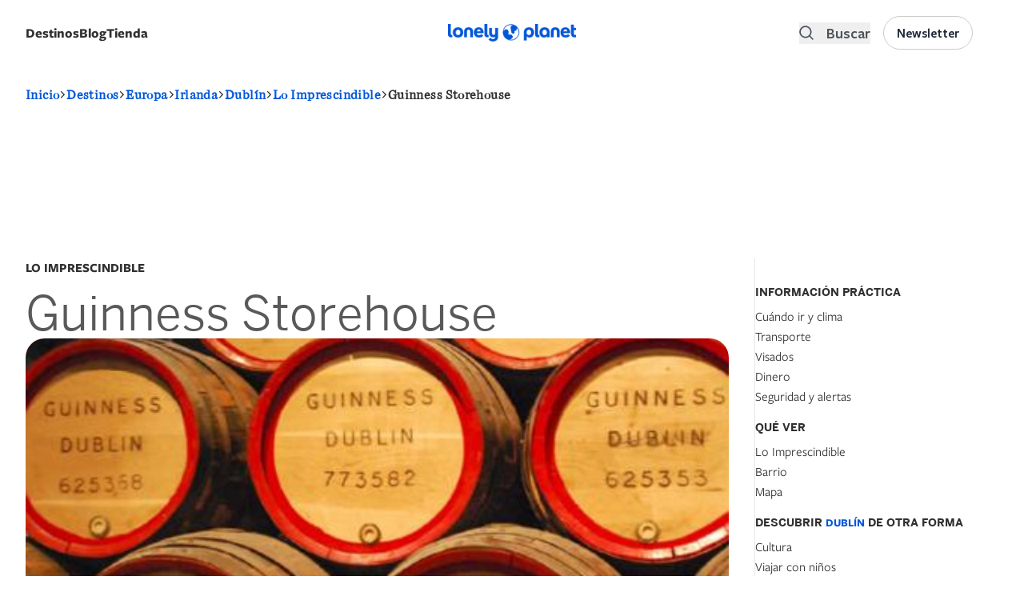

--- FILE ---
content_type: text/html; charset=UTF-8
request_url: https://www.booking.com/_f4363562ed0be3ce8?fid=1769109335981&checkin=&checkout=&dest_type=city&dest_id=&label=destipage-sbs-1324368-imp_brand=lpes_device=dsk_market=es_language=es&label_click=destipage-sbs-1324368-click_brand=lpes_device=dsk_market=es_language=es&dsize=100%,100%&dtpncy=false&dtsize=&dmsize=
body_size: 1819
content:
<!DOCTYPE html>
<html lang="en">
<head>
    <meta charset="utf-8">
    <meta name="viewport" content="width=device-width, initial-scale=1">
    <title></title>
    <style>
        body {
            font-family: "Arial";
        }
    </style>
    <script type="text/javascript">
    window.awsWafCookieDomainList = ['booking.com'];
    window.gokuProps = {
"key":"AQIDAHjcYu/GjX+QlghicBgQ/[base64]",
          "iv":"D5499QFCFQAAAtWc",
          "context":"XDTsiEBkHoZiTge72+D0mpKVuAPW7w/TdJieBz2b/zp2nNgeCsYT6mWkyYJlXH47XVtDCUIxCsEl/vKiWqnimcxgXNqRy+OZQ/h5C9Ne5wEEYoIHHJplLcDioaizc23ITS/VELnT+IYKh/NRqag9HoepgkAu4hZ6aNBOCO58nbdD7iTRTs+hLGQAVHk65v4h836hlemIa9w1ajCBoFu/e+S1AceQyMzXdEuD3WIj5IyTMtAdZKTr2yyrj/rqc7dRHS7gKHwhVGZeAPWKAdxzdHej2Tli+pY0wSgeporIReCgrLjNDjQBjcRcqXy0+VID1NMNlTkGSIZRgmdNzwcR72X3JQyaQ2BbsblRtsuhEV9IqkR1CnOMgQ=="
};
    </script>
    <script src="https://d8c14d4960ca.337f8b16.us-east-2.token.awswaf.com/d8c14d4960ca/a18a4859af9c/f81f84a03d17/challenge.js"></script>
</head>
<body>
    <div id="challenge-container"></div>
    <script type="text/javascript">
        AwsWafIntegration.saveReferrer();
        AwsWafIntegration.checkForceRefresh().then((forceRefresh) => {
            if (forceRefresh) {
                AwsWafIntegration.forceRefreshToken().then(() => {
                    window.location.reload(true);
                });
            } else {
                AwsWafIntegration.getToken().then(() => {
                    window.location.reload(true);
                });
            }
        });
    </script>
    <noscript>
        <h1>JavaScript is disabled</h1>
        In order to continue, we need to verify that you're not a robot.
        This requires JavaScript. Enable JavaScript and then reload the page.
    </noscript>
</body>
</html>